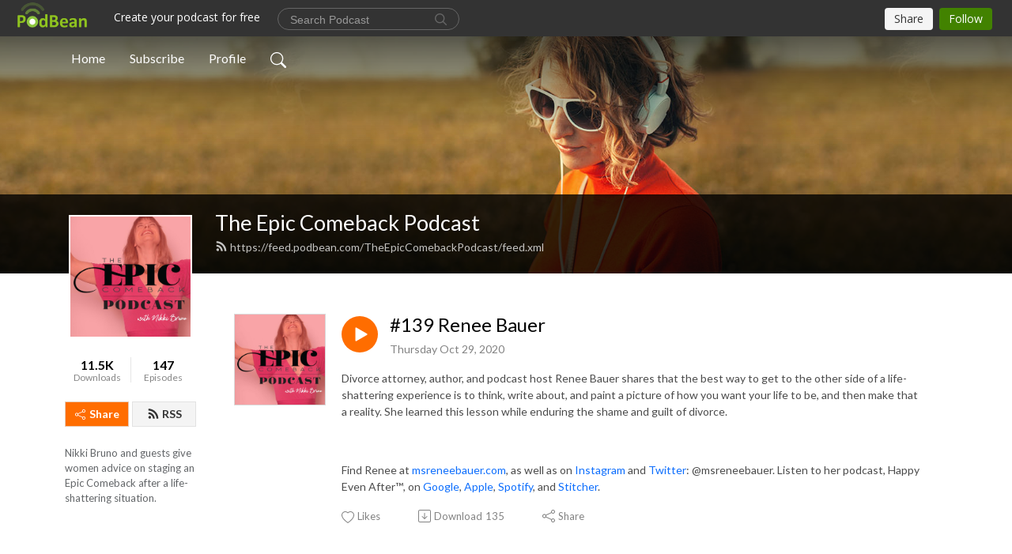

--- FILE ---
content_type: text/html; charset=UTF-8
request_url: https://theepiccomebackpodcast.podbean.com/e/139-renee-bauer/
body_size: 8515
content:
<!DOCTYPE html>
<html  data-head-attrs=""  lang="en">
<head>
  <meta charset="UTF-8">
  <meta name="viewport" content="width=device-width, initial-scale=1.0">
  <meta name="mobile-web-app-capable" content="yes">
  <meta name="apple-mobile-web-app-status-bar-style" content="black">
  <meta name="theme-color" content="#ffffff">
  <link rel="stylesheet" href="https://cdnjs.cloudflare.com/ajax/libs/twitter-bootstrap/5.0.1/css/bootstrap.min.css" integrity="sha512-Ez0cGzNzHR1tYAv56860NLspgUGuQw16GiOOp/I2LuTmpSK9xDXlgJz3XN4cnpXWDmkNBKXR/VDMTCnAaEooxA==" crossorigin="anonymous" referrerpolicy="no-referrer" />
  <link rel="preconnect" href="https://fonts.googleapis.com">
  <link rel="preconnect" href="https://fonts.gstatic.com" crossorigin>
  <script type="module" crossorigin src="https://pbcdn1.podbean.com/fs1/user-site-dist/assets/index.1ad62341.js"></script>
    <link rel="modulepreload" href="https://pbcdn1.podbean.com/fs1/user-site-dist/assets/vendor.7a484e8a.js">
    <link rel="stylesheet" href="https://pbcdn1.podbean.com/fs1/user-site-dist/assets/index.d710f70e.css">
  <link rel="manifest" href="/user-site/manifest.webmanifest" crossorigin="use-credentials"><title>#139 Renee Bauer | The Epic Comeback Podcast</title><link rel="icon" href="https://www.podbean.com/favicon.ico"><link rel="apple-touch-icon" href="https://www.podbean.com/favicon.ico"><meta property="og:title" content="#139 Renee Bauer | The Epic Comeback Podcast"><meta property="og:image" content="https://d2bwo9zemjwxh5.cloudfront.net/ep-logo/pbblog6180914/Nikki_3000x3000_72_1200x628.jpg?s=77729c017b457a6fa729593d3d1198d7&amp;e=jpg"><meta property="og:type" content="article"><meta property="og:url" content="https://TheEpicComebackPodcast.podbean.com/e/139-renee-bauer/"><meta property="og:description" content="Divorce attorney, author, and podcast host Renee Bauer shares that the best way to get to the other side of a life-shattering experience is to think, write about, and paint a picture of how you want your life to be, and then make that a reality. She learned this lesson while enduring the shame and guilt of divorce.
 
Find Renee at msreneebauer.com, as well as on Instagram and Twitter: @msreneebauer. Listen to her podcast, Happy Even After™️, on Google, Apple, Spotify, and Stitcher."><meta name="description" content="Divorce attorney, author, and podcast host Renee Bauer shares that the best way to get to the other side of a life-shattering experience is to think, write about, and paint a picture of how you want your life to be, and then make that a reality. She learned this lesson while enduring the shame and guilt of divorce.
 
Find Renee at msreneebauer.com, as well as on Instagram and Twitter: @msreneebauer. Listen to her podcast, Happy Even After™️, on Google, Apple, Spotify, and Stitcher."><meta name="twitter:card" content="player"><meta name="twitter:site" content="@podbeancom"><meta name="twitter:url" content="https://TheEpicComebackPodcast.podbean.com/e/139-renee-bauer/"><meta name="twitter:title" content="#139 Renee Bauer | The Epic Comeback Podcast"><meta name="twitter:description" content="Divorce attorney, author, and podcast host Renee Bauer shares that the best way to get to the other side of a life-shattering experience is to think, write about, and paint a picture of how you want your life to be, and then make that a reality. She learned this lesson while enduring the shame and guilt of divorce.
 
Find Renee at msreneebauer.com, as well as on Instagram and Twitter: @msreneebauer. Listen to her podcast, Happy Even After™️, on Google, Apple, Spotify, and Stitcher."><meta name="twitter:image" content="https://d2bwo9zemjwxh5.cloudfront.net/ep-logo/pbblog6180914/Nikki_3000x3000_72_1200x628.jpg?s=77729c017b457a6fa729593d3d1198d7&amp;e=jpg"><meta name="twitter:player" content="https://www.podbean.com/player-v2/?i=hkdpk-f0c2e6&amp;square=1"><meta name="twitter:player:width" content="420"><meta name="twitter:player:height" content="420"><meta http-equiv="Content-Type" content="text/html; charset=UTF-8"><meta http-equiv="Content-Language" content="en-us"><meta name="generator" content="Podbean 3.2"><meta name="viewport" content="width=device-width, user-scalable=no, initial-scale=1.0, minimum-scale=1.0, maximum-scale=1.0"><meta name="author" content="PodBean Development"><meta name="Copyright" content="PodBean"><meta name="HandheldFriendly" content="True"><meta name="MobileOptimized" content="MobileOptimized"><meta name="robots" content="all"><meta name="twitter:app:id:googleplay" content="com.podbean.app.podcast"><meta name="twitter:app:id:ipad" content="973361050"><meta name="twitter:app:id:iphone" content="973361050"><meta name="twitter:app:name:googleplay" content="Podbean"><meta name="twitter:app:name:ipad" content="Podbean"><meta name="twitter:app:name:iphone" content="Podbean"><script type="application/ld+json">{"@context":"https://schema.org/","@type":"PodcastEpisode","url":"/e/139-renee-bauer/","name":"#139 Renee Bauer","datePublished":"2020-10-29","description":"Divorce attorney, author, and podcast host Renee Bauer shares that the best way to get to the other side of a life-shattering experience is to think, write about, and paint a picture of how you want your life to be, and then make that a reality. She learned this lesson while enduring the shame and guilt of divorce.\n \nFind Renee at msreneebauer.com, as well as on Instagram and Twitter: @msreneebauer. Listen to her podcast, Happy Even After™️, on Google, Apple, Spotify, and Stitcher.","associatedMedia":{"@type":"MediaObject","contentUrl":"https://mcdn.podbean.com/mf/web/8vbb4t/_139_Renee_Bauer_PODCASTaprbx.m4a"},"partOfSeries":{"@type":"PodcastSeries","name":"The Epic Comeback Podcast","url":"https://TheEpicComebackPodcast.podbean.com"}}</script><link type="application/rss+xml" rel="alternate" href="https://feed.podbean.com/TheEpicComebackPodcast/feed.xml" title="The Epic Comeback Podcast"><link rel="canonical" href="https://TheEpicComebackPodcast.podbean.com/e/139-renee-bauer/"><meta name="head:count" content="35"><link rel="modulepreload" crossorigin href="https://pbcdn1.podbean.com/fs1/user-site-dist/assets/episode.b821da30.js"><link rel="stylesheet" href="https://pbcdn1.podbean.com/fs1/user-site-dist/assets/episode.6d6d54b9.css"><link rel="modulepreload" crossorigin href="https://pbcdn1.podbean.com/fs1/user-site-dist/assets/HomeHeader.500f78d5.js"><link rel="stylesheet" href="https://pbcdn1.podbean.com/fs1/user-site-dist/assets/HomeHeader.f51f4f51.css"><link rel="modulepreload" crossorigin href="https://pbcdn1.podbean.com/fs1/user-site-dist/assets/HeadEpisode.60975439.js"><link rel="stylesheet" href="https://pbcdn1.podbean.com/fs1/user-site-dist/assets/HeadEpisode.72529506.css">
</head>
<body  data-head-attrs="" >
  <div id="app" data-server-rendered="true"><div class="main-page main-style-light" style="--font:Lato,Helvetica,Arial,Verdana,sans-serif;--secondaryFont:Lato,Helvetica,Arial,Verdana,sans-serif;--playerColor:#ff6d00;--playerColorRGB:255,109,0;--homeHeaderTextColor:#ffffff;"><!----><div loginurl="https://www.podbean.com/site/user/login?return=https%253A%252F%252FTheEpicComebackPodcast.podbean.com%252Fe%252F139-renee-bauer%252F&amp;rts=d3b2fdf346ea4ca901933967623f14e91c35e93a" postname="139-renee-bauer"><div class="theme-frontrow3 episode-detail d-flex flex-column h-100 navigation-transparent"><!--[--><div class="cc-navigation1 navigation" style="--navigationFontColor:#FFFFFF;--navigationBackgroundColor:#000000;"><nav class="navbar navbar-expand-lg"><div class="container justify-content-center"><div style="" class="nav-item search-icon list-unstyled"><button class="btn bg-transparent d-black d-lg-none border-0 nav-link text-dark px-2" type="button" title="Search"><svg xmlns="http://www.w3.org/2000/svg" width="20" height="20" fill="currentColor" class="bi bi-search" viewbox="0 0 16 16"><path d="M11.742 10.344a6.5 6.5 0 1 0-1.397 1.398h-.001c.03.04.062.078.098.115l3.85 3.85a1 1 0 0 0 1.415-1.414l-3.85-3.85a1.007 1.007 0 0 0-.115-.1zM12 6.5a5.5 5.5 0 1 1-11 0 5.5 5.5 0 0 1 11 0z"></path></svg></button></div><div class="h-search" style="display:none;"><input class="form-control shadow-sm rounded-pill border-0" title="Search" value="" type="text" placeholder="Search"><button type="button" class="btn bg-transparent border-0">Cancel</button></div><button class="navbar-toggler px-2" type="button" title="Navbar toggle" data-bs-toggle="collapse" data-bs-target="#navbarNav" aria-controls="navbarNav" aria-expanded="false" aria-label="Toggle navigation"><svg xmlns="http://www.w3.org/2000/svg" width="28" height="28" fill="currentColor" class="bi bi-list" viewbox="0 0 16 16"><path fill-rule="evenodd" d="M2.5 12a.5.5 0 0 1 .5-.5h10a.5.5 0 0 1 0 1H3a.5.5 0 0 1-.5-.5zm0-4a.5.5 0 0 1 .5-.5h10a.5.5 0 0 1 0 1H3a.5.5 0 0 1-.5-.5zm0-4a.5.5 0 0 1 .5-.5h10a.5.5 0 0 1 0 1H3a.5.5 0 0 1-.5-.5z"></path></svg></button><div class="collapse navbar-collapse" id="navbarNav"><ul class="navbar-nav" style=""><!--[--><li class="nav-item"><!--[--><a href="/" class="nav-link"><!--[-->Home<!--]--></a><!--]--></li><li class="nav-item"><!--[--><a target="_blank" rel="noopener noreferrer" class="nav-link" active-class="active" href="https://www.podbean.com/site/podcatcher/index/blog/72rq7bTL1Hyj"><!--[-->Subscribe<!--]--></a><!--]--></li><li class="nav-item"><!--[--><a target="_blank" rel="noopener noreferrer" class="nav-link" active-class="active" href="https://www.podbean.com/user-KJoLbatYAfpw"><!--[-->Profile<!--]--></a><!--]--></li><!--]--><!--[--><li style="" class="nav-item search-icon"><button class="btn bg-transparent border-0 nav-link" type="button" title="Search"><svg xmlns="http://www.w3.org/2000/svg" width="20" height="20" fill="currentColor" class="bi bi-search" viewbox="0 0 16 16"><path d="M11.742 10.344a6.5 6.5 0 1 0-1.397 1.398h-.001c.03.04.062.078.098.115l3.85 3.85a1 1 0 0 0 1.415-1.414l-3.85-3.85a1.007 1.007 0 0 0-.115-.1zM12 6.5a5.5 5.5 0 1 1-11 0 5.5 5.5 0 0 1 11 0z"></path></svg></button></li><!--]--></ul></div></div></nav></div><!----><!--]--><div class="common-content flex-shrink-0"><!--[--><!----><div class="cc-top-content home-header-bg"><div class="cover-panel"><div class="img"><img src="https://fastfs1.podbean.com/themes/FrontRow/images/detail_banner_v1.jpg" alt="The Epic Comeback Podcast"></div></div><div class="navbar-bg-mask"></div><div class="podcast-title-bg"><div class="container"><div class="row"><div class="col-12 col-lg-3 col-xl-2 d-none d-lg-block"> </div><div class="col-12 col-lg-9 col-xl-10"><div class="podcast-feed"><h1 class="text-break mb-md-1"><a href="/" class=""><!--[-->The Epic Comeback Podcast<!--]--></a></h1><p class="feed-link mb-2"><a class="text-decoration-none" href="https://feed.podbean.com/TheEpicComebackPodcast/feed.xml"><svg t="1625731275538" class="icon icon-rss" fill="currentColor" viewbox="0 0 1024 1024" version="1.1" xmlns="http://www.w3.org/2000/svg" p-id="11610" width="16" height="16"><path d="M329.143 768q0 45.714-32 77.714t-77.714 32-77.715-32-32-77.714 32-77.714 77.715-32 77.714 32 32 77.714z m292.571 70.286q1.143 16-9.714 27.428-10.286 12-26.857 12H508q-14.286 0-24.571-9.428T472 844.57q-12.571-130.857-105.429-223.714T142.857 515.43q-14.286-1.143-23.714-11.429t-9.429-24.571v-77.143q0-16.572 12-26.857 9.715-9.715 24.572-9.715h2.857q91.428 7.429 174.857 46T472 515.43q65.143 64.571 103.714 148t46 174.857z m292.572 1.143q1.143 15.428-10.286 26.857-10.286 11.428-26.286 11.428H796q-14.857 0-25.429-10T759.43 843.43Q752.57 720.57 701.714 610T569.43 418t-192-132.286T144 227.43q-14.286-0.572-24.286-11.143t-10-24.857v-81.715q0-16 11.429-26.285 10.286-10.286 25.143-10.286H148q149.714 7.428 286.571 68.571t243.143 168q106.857 106.286 168 243.143t68.572 286.572z" p-id="11611"></path></svg> https://feed.podbean.com/TheEpicComebackPodcast/feed.xml</a></p></div></div></div></div></div></div><!--]--><div class="container"><div class="row"><div class="col-12 col-lg-3 col-xl-2"><div class="left-side-panel"><div class="side-panel-content"><div class="text-center"><img class="podcast-logo" src="https://pbcdn1.podbean.com/imglogo/image-logo/6180914/Nikki_3000x3000_72.jpg" alt="The Epic Comeback Podcast"></div><div class="download-episodes d-flex justify-content-around pt-4"><div class="download-data text-center"><p title="11491" class="number fw-bold mb-0">11.5K</p><p class="data-title fs-12 mb-0">Downloads</p></div><div class="line"></div><div class="episode-data text-center"><p title="147" class="number fw-bold mb-0">147</p><p class="data-title fs-12 mb-0">Episodes</p></div></div><div class="row gx-1 share-rss justify-content-between pt-4"><div class="col"><a class="btn btn-share fs-14 fw-bolder text-white" href="javascript:void(0);"><svg xmlns="http://www.w3.org/2000/svg" width="16" height="16" fill="currentColor" class="bi bi-share" viewbox="0 0 16 16"><path d="M13.5 1a1.5 1.5 0 1 0 0 3 1.5 1.5 0 0 0 0-3zM11 2.5a2.5 2.5 0 1 1 .603 1.628l-6.718 3.12a2.499 2.499 0 0 1 0 1.504l6.718 3.12a2.5 2.5 0 1 1-.488.876l-6.718-3.12a2.5 2.5 0 1 1 0-3.256l6.718-3.12A2.5 2.5 0 0 1 11 2.5zm-8.5 4a1.5 1.5 0 1 0 0 3 1.5 1.5 0 0 0 0-3zm11 5.5a1.5 1.5 0 1 0 0 3 1.5 1.5 0 0 0 0-3z"></path></svg> Share</a></div><div class="col"><a class="btn btn-rss fs-14 fw-bolder" href="https://www.podbean.com/site/podcatcher/index/blog/72rq7bTL1Hyj"><svg t="1625731275538" class="icon icon-rss" fill="currentColor" viewbox="0 0 1024 1024" version="1.1" xmlns="http://www.w3.org/2000/svg" p-id="11610" width="16" height="16"><path d="M329.143 768q0 45.714-32 77.714t-77.714 32-77.715-32-32-77.714 32-77.714 77.715-32 77.714 32 32 77.714z m292.571 70.286q1.143 16-9.714 27.428-10.286 12-26.857 12H508q-14.286 0-24.571-9.428T472 844.57q-12.571-130.857-105.429-223.714T142.857 515.43q-14.286-1.143-23.714-11.429t-9.429-24.571v-77.143q0-16.572 12-26.857 9.715-9.715 24.572-9.715h2.857q91.428 7.429 174.857 46T472 515.43q65.143 64.571 103.714 148t46 174.857z m292.572 1.143q1.143 15.428-10.286 26.857-10.286 11.428-26.286 11.428H796q-14.857 0-25.429-10T759.43 843.43Q752.57 720.57 701.714 610T569.43 418t-192-132.286T144 227.43q-14.286-0.572-24.286-11.143t-10-24.857v-81.715q0-16 11.429-26.285 10.286-10.286 25.143-10.286H148q149.714 7.428 286.571 68.571t243.143 168q106.857 106.286 168 243.143t68.572 286.572z" p-id="11611"></path></svg> RSS</a></div></div><p class="podcast-description fs-13 pt-4 pb-lg-5" style="">Nikki Bruno and guests give women advice on staging an Epic Comeback after a life-shattering situation.</p></div></div></div><div class="col-12 col-lg-9 col-xl-10"><!----><!--[--><!----><div><div class="container list-container"><!--[--><h2 class="text-center cc-episode-title">Episodes</h2><!--]--><div class="episode-list-type-list row row-cols-1 row-cols-md-4 pt-4 g-4 mt-0 episode-content cc-episode-list"><!--[--><div class="col6 mt-0 card bg-transparent border-0 d-md-flex list"><div class="episode-logo position-relative" href="javascript:void(0)"><div class="e-logo"><img class="object-fit-cover" width="300" height="300" alt="#139 Renee Bauer" src="https://pbcdn1.podbean.com/imglogo/ep-logo/pbblog6180914/Nikki_3000x3000_72_300x300.jpg" loading="lazy"></div><p class="e-l-date"><!----><span class="episode-date">Thursday Oct 29, 2020</span></p><div class="hover-bg"></div><div class="play-bg position-absolute d-flex align-items-center justify-content-center"><button type="button" class="btn btn-link play-button" title="Play #139 Renee Bauer"><span class="play-button-bg"><svg t="1622017593702" class="icon icon-play" fill="currentColor" viewbox="0 0 1024 1024" version="1.1" xmlns="http://www.w3.org/2000/svg" p-id="12170" width="30" height="30"><path d="M844.704269 475.730473L222.284513 116.380385a43.342807 43.342807 0 0 0-65.025048 37.548353v718.692951a43.335582 43.335582 0 0 0 65.025048 37.541128l622.412531-359.342864a43.357257 43.357257 0 0 0 0.007225-75.08948z" fill="" p-id="12171"></path></svg></span></button></div></div><div class="card-body position-relative"><div class="card-body-button-title"><button type="button" class="btn btn-link play-button e-r-play-button" title="Play #139 Renee Bauer"><span class="play-button-bg"><svg t="1622017593702" class="icon icon-play" fill="currentColor" viewbox="0 0 1024 1024" version="1.1" xmlns="http://www.w3.org/2000/svg" p-id="12170" width="30" height="30"><path d="M844.704269 475.730473L222.284513 116.380385a43.342807 43.342807 0 0 0-65.025048 37.548353v718.692951a43.335582 43.335582 0 0 0 65.025048 37.541128l622.412531-359.342864a43.357257 43.357257 0 0 0 0.007225-75.08948z" fill="" p-id="12171"></path></svg></span></button><div class="right-title-date"><h2 class="card-title e-title text-truncate"><a aria-current="page" href="/e/139-renee-bauer/" class="router-link-active router-link-exact-active text-decoration-none text-truncate"><!--[-->#139 Renee Bauer<!--]--></a></h2><p class="r-t-date text-gray"><!----><span class="episode-date">Thursday Oct 29, 2020</span></p></div></div><p class="e-date text-gray"><!----><span class="episode-date">Thursday Oct 29, 2020</span></p><div class="episode-description"><p class="e-description text-two-line card-text"><p>Divorce attorney, author, and podcast host Renee Bauer shares that the best way to get to the other side of a life-shattering experience is to think, write about, and paint a picture of how you want your life to be, and then make that a reality. She learned this lesson while enduring the shame and guilt of divorce.</p>
<p> </p>
<p>Find Renee at <a href="https://msreneebauer.com/" target="_blank" rel="noreferrer noopener">msreneebauer.com</a>, as well as on <a href="https://www.instagram.com/msreneebauer/" target="_blank" rel="noreferrer noopener">Instagram</a> and <a href="https://twitter.com/msreneebauer" target="_blank" rel="noreferrer noopener">Twitter</a>: @msreneebauer. Listen to her podcast, Happy Even After™️, on <a href="https://podcasts.google.com/feed/aHR0cHM6Ly9mZWVkcy5ibHVicnJ5LmNvbS9mZWVkcy9oYXBweWV2ZW5hZnRlci54bWw" target="_blank" rel="noreferrer noopener">Google</a>, <a href="https://podcasts.apple.com/us/podcast/happy-even-after-with-ms-renee-bauer/id1519600005" target="_blank" rel="noreferrer noopener">Apple</a>, <a href="https://open.spotify.com/show/2SglHvslIZi0vcAY0CaOmv?si=pj1z6hvXQvm2CdEVfiFpRA" target="_blank" rel="noreferrer noopener">Spotify</a>, and <a href="https://www.stitcher.com/podcast/happy-even-after-with-ms-renee-bauer/" target="_blank" rel="noreferrer noopener">Stitcher</a>.</p></p></div><div class="cc-post-toolbar"><ul class="list-unstyled d-flex mb-0 row gx-5 p-0"><li class="col-auto"><button class="border-0 p-0 bg-transparent row gx-1 align-items-center" title="Likes"><svg xmlns="http://www.w3.org/2000/svg" width="16" height="16" fill="currentColor" class="bi bi-heart col-auto icon-like" viewbox="0 0 16 16"><path d="m8 2.748-.717-.737C5.6.281 2.514.878 1.4 3.053c-.523 1.023-.641 2.5.314 4.385.92 1.815 2.834 3.989 6.286 6.357 3.452-2.368 5.365-4.542 6.286-6.357.955-1.886.838-3.362.314-4.385C13.486.878 10.4.28 8.717 2.01L8 2.748zM8 15C-7.333 4.868 3.279-3.04 7.824 1.143c.06.055.119.112.176.171a3.12 3.12 0 0 1 .176-.17C12.72-3.042 23.333 4.867 8 15z"></path></svg><span class="text-gray col-auto item-name">Likes</span><!----></button></li><li class="col-auto"><a class="border-0 p-0 bg-transparent row gx-1 align-items-center" href="https://www.podbean.com/media/share/pb-hkdpk-f0c2e6?download=1" target="_blank" title="Download"><svg xmlns="http://www.w3.org/2000/svg" width="16" height="16" fill="currentColor" class="bi bi-arrow-down-square col-auto" viewbox="0 0 16 16"><path fill-rule="evenodd" d="M15 2a1 1 0 0 0-1-1H2a1 1 0 0 0-1 1v12a1 1 0 0 0 1 1h12a1 1 0 0 0 1-1V2zM0 2a2 2 0 0 1 2-2h12a2 2 0 0 1 2 2v12a2 2 0 0 1-2 2H2a2 2 0 0 1-2-2V2zm8.5 2.5a.5.5 0 0 0-1 0v5.793L5.354 8.146a.5.5 0 1 0-.708.708l3 3a.5.5 0 0 0 .708 0l3-3a.5.5 0 0 0-.708-.708L8.5 10.293V4.5z"></path></svg><span class="text-gray col-auto item-name">Download</span><span class="text-gray col-auto">135</span></a></li><li class="col-auto"><button class="border-0 p-0 bg-transparent row gx-1 align-items-center" title="Share" data-bs-toggle="modal" data-bs-target="#shareModal"><svg xmlns="http://www.w3.org/2000/svg" width="16" height="16" fill="currentColor" class="bi bi-share col-auto" viewbox="0 0 16 16"><path d="M13.5 1a1.5 1.5 0 1 0 0 3 1.5 1.5 0 0 0 0-3zM11 2.5a2.5 2.5 0 1 1 .603 1.628l-6.718 3.12a2.499 2.499 0 0 1 0 1.504l6.718 3.12a2.5 2.5 0 1 1-.488.876l-6.718-3.12a2.5 2.5 0 1 1 0-3.256l6.718-3.12A2.5 2.5 0 0 1 11 2.5zm-8.5 4a1.5 1.5 0 1 0 0 3 1.5 1.5 0 0 0 0-3zm11 5.5a1.5 1.5 0 1 0 0 3 1.5 1.5 0 0 0 0-3z"></path></svg><span class="text-gray item-name col-auto">Share</span></button></li></ul></div></div></div><!--]--></div><!----></div></div><!--]--><!----><div class="episode-detail-bottom container"><div class="pb-2 pt-4"><div class="cc-comments"><div class="comment-title">Comment (0) </div><!----><div class="content empty-content text-center"><svg xmlns="http://www.w3.org/2000/svg" width="16" height="16" fill="currentColor" class="bi bi-chat-left-text" viewbox="0 0 16 16"><path d="M14 1a1 1 0 0 1 1 1v8a1 1 0 0 1-1 1H4.414A2 2 0 0 0 3 11.586l-2 2V2a1 1 0 0 1 1-1h12zM2 0a2 2 0 0 0-2 2v12.793a.5.5 0 0 0 .854.353l2.853-2.853A1 1 0 0 1 4.414 12H14a2 2 0 0 0 2-2V2a2 2 0 0 0-2-2H2z"></path><path d="M3 3.5a.5.5 0 0 1 .5-.5h9a.5.5 0 0 1 0 1h-9a.5.5 0 0 1-.5-.5zM3 6a.5.5 0 0 1 .5-.5h9a.5.5 0 0 1 0 1h-9A.5.5 0 0 1 3 6zm0 2.5a.5.5 0 0 1 .5-.5h5a.5.5 0 0 1 0 1h-5a.5.5 0 0 1-.5-.5z"></path></svg><p class="pt-3">No comments yet. Be the first to say something!</p></div></div></div></div></div></div></div></div><!--[--><footer class="cc-footer1 footer mt-auto" style="--footerFontColor:#ffffff;--footerBackgroundColor:#000000;"><div class="container p-0 d-sm-flex justify-content-sm-between align-items-center flex-row-reverse"><ul class="row gx-4 social-icon-content list-unstyled d-flex justify-content-md-start justify-content-center mb-0"><!----><!----><!----><!----><!----></ul><div class="right-content"><p class="mb-0 pt-2">Copyright 2019 All rights reserved.</p><p class="by">Podcast Powered By <a href="https://www.podbean.com" target="_blank" rel="noopener noreferrer">Podbean</a></p></div></div></footer><div class="after-footer"></div><!----><!--]--></div></div><!----><!----><!----><div style="display:none;">Version: 20241125</div></div></div>

<script>window.__INITIAL_STATE__="{\"store\":{\"baseInfo\":{\"podcastTitle\":\"The Epic Comeback Podcast\",\"slug\":\"TheEpicComebackPodcast\",\"podcastDescription\":\"Nikki Bruno and guests give women advice on staging an Epic Comeback after a life-shattering situation.\",\"podcastLogo\":\"https:\u002F\u002Fpbcdn1.podbean.com\u002Fimglogo\u002Fimage-logo\u002F6180914\u002FNikki_3000x3000_72.jpg\",\"podcastShareLogo\":\"https:\u002F\u002Fd2bwo9zemjwxh5.cloudfront.net\u002Fimage-logo\u002F6180914\u002FNikki_3000x3000_72_1200x628.jpg?s=9b758b361a9a55bb2c379b661b55290b&e=jpg\",\"podcastUrl\":\"https:\u002F\u002FTheEpicComebackPodcast.podbean.com\",\"podcastCanSearched\":true,\"feedUrl\":\"https:\u002F\u002Ffeed.podbean.com\u002FTheEpicComebackPodcast\u002Ffeed.xml\",\"theme\":\"frontrow3\",\"podcastDeepLink\":\"https:\u002F\u002Fwww.podbean.com\u002Fpw\u002Fpbblog-k44ub-5e5032?from=usersite\",\"removePodbeanBranding\":\"no\",\"brandingLogo\":null,\"timeZone\":{\"timeZoneId\":7,\"gmtAdjustment\":\"GMT-07:00\",\"useDaylightTime\":0,\"value\":-7,\"text\":\"(GMT-07:00) Arizona\",\"daylightStartTime\":\"Second Sunday Of March +2 Hours\",\"daylightEndTime\":\"First Sunday Of November +2 Hours\",\"timezone\":null},\"podcastDownloads\":11491,\"totalEpisodes\":147,\"showComments\":true,\"iOSAppDownloadLink\":null,\"customizeCssUrl\":null,\"androidAppDownloadLink\":null,\"showPostShare\":true,\"showLike\":true,\"author\":\"Nikki Bruno\",\"enableEngagementStats\":true,\"shareEmbedLink\":\"https:\u002F\u002Fadmin5.podbean.com\u002Fembed.html?id=pbblog-k44ub-5e5032-playlist\",\"language\":\"en\",\"sensitivitySessionExpireTime\":3600,\"podcastApps\":[{\"name\":\"Podbean App\",\"link\":\"https:\u002F\u002Fwww.podbean.com\u002Fpw\u002Fpbblog-k44ub-5e5032?from=usersite\",\"image\":\"https:\u002F\u002Fpbcdn1.podbean.com\u002Ffs1\u002Fsite\u002Fimages\u002Fadmin5\u002Fpodbean-app.png\",\"title\":null}],\"components\":{\"base\":[{\"id\":\"MainStyle\",\"val\":\"light\"},{\"id\":\"Font\",\"val\":\"Lato\"},{\"id\":\"SecondaryFont\",\"val\":\"Lato\"},{\"id\":\"PlayerColor\",\"val\":\"#ff6d00\"},{\"id\":\"PlayerStyle\",\"val\":\"player1\"},{\"id\":\"PlayerWave\",\"val\":\"show\"},{\"id\":\"Favicon\",\"val\":null},{\"id\":\"CookiesNotice\",\"val\":\"hide\"},{\"id\":\"CookiesNoticeContent\",\"val\":\"\u003Ch4\u003ECookies Notice\u003C\u002Fh4\u003E\u003Cp\u003EThis website uses cookies to improve your experience while you navigate through the website. By using our website you agree to our use of cookies.\u003C\u002Fp\u003E\"},{\"id\":\"EpisodePageCustomizeComponent\",\"val\":\"hide\"}],\"home-header\":[{\"id\":\"HomeHeaderTextColor\",\"val\":\"#ffffff\"},{\"id\":\"BackgroundImage\",\"val\":\"https:\u002F\u002Ffastfs1.podbean.com\u002Fthemes\u002FFrontRow\u002Fimages\u002Fdetail_banner_v1.jpg\"},{\"id\":\"BackgroundImageForMobile\",\"val\":null}],\"episode-list\":[{\"id\":\"EpisodeListType\",\"val\":\"list\"},{\"id\":\"EpisodesPerPage\",\"val\":10},{\"id\":\"EpisodeStats\",\"val\":\"show\"}],\"navigation\":[{\"id\":\"NavigationFontColor\",\"val\":\"#FFFFFF\"},{\"id\":\"NavigationBackgroundColor\",\"val\":\"#000000\"},{\"id\":\"NavigationSearch\",\"val\":\"show\"},{\"id\":\"NavigationLinks\",\"val\":[{\"id\":\"Home\",\"type\":\"Link\",\"value\":\"\u002F\",\"text\":\"Home\",\"subitems\":[]},{\"id\":\"Subscribe\",\"type\":\"Link\",\"value\":\"https:\u002F\u002Fwww.podbean.com\u002Fsite\u002Fpodcatcher\u002Findex\u002Fblog\u002F72rq7bTL1Hyj\",\"text\":\"Subscribe\",\"subitems\":[]},{\"id\":\"Profile\",\"type\":\"Link\",\"value\":\"https:\u002F\u002Fwww.podbean.com\u002Fuser-KJoLbatYAfpw\",\"text\":\"Profile\",\"subitems\":[]}]}],\"footer\":[{\"id\":\"FooterType\",\"val\":\"Footer1\"},{\"id\":\"FooterFontColor\",\"val\":\"#ffffff\"},{\"id\":\"FooterBackgroundColor\",\"val\":\"#000000\"},{\"id\":\"FooterCopyright\",\"val\":\"Copyright 2019 All rights reserved.\"},{\"id\":\"SocialMediaLinks\",\"val\":{\"facebook_username\":\"\",\"twitter_username\":\"\",\"instagram_username\":\"\",\"youtube_username\":\"\",\"linkedin_username\":\"\"}}],\"customize-container1\":[],\"customize-container2\":[]},\"allLinks\":[],\"mainStylesDefaultSettings\":null,\"defaultCustomizeComponents\":null,\"scripts\":[],\"metas\":null,\"appConfig\":{\"package\":\"com.podbean.app.podcast\",\"app_store_id\":973361050,\"app_name\":\"Podbean\",\"scheme\":\"podbean\"},\"customizeCss\":null,\"canEditCss\":null,\"enableJsCodeInCustomizeContent\":false,\"enabledIframeCodeInCustomizeContent\":true,\"sectionMaxCount\":10,\"enableEditorLink\":true,\"enableEditCookiesNotice\":true,\"siteRedirectToFeed\":false,\"podcatcherRssUrl\":\"https:\u002F\u002Fwww.podbean.com\u002Fsite\u002Fpodcatcher\u002Findex\u002Fblog\u002F72rq7bTL1Hyj\",\"showFeed\":true,\"showTopBar\":true,\"enableWebSiteLike\":true,\"organizationName\":null,\"organizationPageLink\":null},\"backToListUrl\":\"\u002F\",\"tinymceLoaded\":false,\"listEpisodes\":[],\"userLikedEpisodes\":[],\"userLikeCheckedEpisodes\":[],\"topBarIframeLoaded\":false,\"listTotalCount\":0,\"listTotalPage\":0,\"listPage\":0,\"listType\":\"all\",\"listValue\":\"\",\"listName\":\"\",\"pageLoading\":false,\"apiBaseUrl\":\"https:\u002F\u002Ftheepiccomebackpodcast.podbean.com\",\"apiV2BaseUrl\":\"\",\"apiCommonParams\":{\"t\":\"696f38c9\",\"clientSignature\":\"9c65285c8e5697e358a0caa4dbcb9b96\",\"u\":null,\"customizing\":null},\"apiCommonHeaders\":{},\"comments\":[],\"commentsTotalCount\":0,\"commentsTotalPage\":0,\"commentsPage\":1,\"commentEpisodeId\":\"pb15778534-hkdpk\",\"episode\":{\"id\":\"pb15778534\",\"idTag\":\"hkdpk\",\"title\":\"#139 Renee Bauer\",\"logo\":\"https:\u002F\u002Fpbcdn1.podbean.com\u002Fimglogo\u002Fep-logo\u002Fpbblog6180914\u002FNikki_3000x3000_72_300x300.jpg\",\"shareLogo\":\"https:\u002F\u002Fd2bwo9zemjwxh5.cloudfront.net\u002Fep-logo\u002Fpbblog6180914\u002FNikki_3000x3000_72_1200x628.jpg?s=77729c017b457a6fa729593d3d1198d7&e=jpg\",\"largeLogo\":\"https:\u002F\u002Fpbcdn1.podbean.com\u002Fimglogo\u002Fep-logo\u002Fpbblog6180914\u002FNikki_3000x3000_72.jpg\",\"previewContent\":null,\"content\":\"\u003Cp\u003EDivorce attorney, author, and podcast host Renee Bauer shares that the best way to get to the other side of a life-shattering experience is to think, write about, and paint a picture of how you want your life to be, and then make that a reality. She learned this lesson while enduring the shame and guilt of divorce.\u003C\u002Fp\u003E\\n\u003Cp\u003E \u003C\u002Fp\u003E\\n\u003Cp\u003EFind Renee at \u003Ca href=\\\"https:\u002F\u002Fmsreneebauer.com\u002F\\\" target=\\\"_blank\\\" rel=\\\"noreferrer noopener\\\"\u003Emsreneebauer.com\u003C\u002Fa\u003E, as well as on \u003Ca href=\\\"https:\u002F\u002Fwww.instagram.com\u002Fmsreneebauer\u002F\\\" target=\\\"_blank\\\" rel=\\\"noreferrer noopener\\\"\u003EInstagram\u003C\u002Fa\u003E and \u003Ca href=\\\"https:\u002F\u002Ftwitter.com\u002Fmsreneebauer\\\" target=\\\"_blank\\\" rel=\\\"noreferrer noopener\\\"\u003ETwitter\u003C\u002Fa\u003E: @msreneebauer. Listen to her podcast, Happy Even After™️, on \u003Ca href=\\\"https:\u002F\u002Fpodcasts.google.com\u002Ffeed\u002FaHR0cHM6Ly9mZWVkcy5ibHVicnJ5LmNvbS9mZWVkcy9oYXBweWV2ZW5hZnRlci54bWw\\\" target=\\\"_blank\\\" rel=\\\"noreferrer noopener\\\"\u003EGoogle\u003C\u002Fa\u003E, \u003Ca href=\\\"https:\u002F\u002Fpodcasts.apple.com\u002Fus\u002Fpodcast\u002Fhappy-even-after-with-ms-renee-bauer\u002Fid1519600005\\\" target=\\\"_blank\\\" rel=\\\"noreferrer noopener\\\"\u003EApple\u003C\u002Fa\u003E, \u003Ca href=\\\"https:\u002F\u002Fopen.spotify.com\u002Fshow\u002F2SglHvslIZi0vcAY0CaOmv?si=pj1z6hvXQvm2CdEVfiFpRA\\\" target=\\\"_blank\\\" rel=\\\"noreferrer noopener\\\"\u003ESpotify\u003C\u002Fa\u003E, and \u003Ca href=\\\"https:\u002F\u002Fwww.stitcher.com\u002Fpodcast\u002Fhappy-even-after-with-ms-renee-bauer\u002F\\\" target=\\\"_blank\\\" rel=\\\"noreferrer noopener\\\"\u003EStitcher\u003C\u002Fa\u003E.\u003C\u002Fp\u003E\",\"publishTimestamp\":1603997653,\"duration\":1507,\"mediaUrl\":\"https:\u002F\u002Fmcdn.podbean.com\u002Fmf\u002Fweb\u002F8vbb4t\u002F_139_Renee_Bauer_PODCASTaprbx.m4a\",\"mediaType\":\"audio\u002Fx-m4a\",\"shareLink\":\"https:\u002F\u002Fadmin5.podbean.com\u002Fembed.html?id=pb-hkdpk-f0c2e6\",\"likedCount\":0,\"deepLink\":\"https:\u002F\u002Fwww.podbean.com\u002Few\u002Fpb-hkdpk-f0c2e6\",\"transcriptUrl\":null,\"permalink\":\"\u002Fe\u002F139-renee-bauer\u002F\",\"downloadLink\":\"https:\u002F\u002Fwww.podbean.com\u002Fmedia\u002Fshare\u002Fpb-hkdpk-f0c2e6?download=1\",\"fallbackResource\":null,\"fallbackResourceMimetype\":null,\"downloadCount\":135,\"status\":\"publish\",\"hasMoreContent\":false,\"chaptersUrl\":null,\"explicit\":false},\"episodeShareLink\":null,\"deepLink\":\"https:\u002F\u002Fwww.podbean.com\u002Few\u002Fpb-hkdpk-f0c2e6\",\"playlist\":{\"episodes\":[],\"current\":0,\"start\":0,\"stop\":0,\"playing\":true,\"playerLoading\":true,\"playbackRate\":1,\"playbackRateIndex\":1,\"volume\":1},\"toasts\":[],\"confirm\":null,\"customizeEditorFormZIndex\":999,\"lastRequestTime\":null,\"validateChangesOnBeforeunload\":true,\"windowWidth\":1000,\"VITE_FS1_CDN_URL_PREFIX\":\"https:\u002F\u002Fpbcdn1.podbean.com\u002Ffs1\",\"reloadStats\":false,\"userIdEncrypted\":null,\"userProfilePicture\":null,\"username\":null,\"isVerified\":false,\"loadUserInfo\":false,\"loginUrl\":\"https:\u002F\u002Fwww.podbean.com\u002Fsite\u002Fuser\u002Flogin?return=https%253A%252F%252FTheEpicComebackPodcast.podbean.com%252Fe%252F139-renee-bauer%252F&rts=d3b2fdf346ea4ca901933967623f14e91c35e93a\",\"recaptchaV3Loaded\":false,\"recaptchaV2Loaded\":false,\"likesLoaded\":false,\"commentLikeMap\":{},\"commentOffset\":0,\"widgetCommentsLoaded\":false},\"episode\":{\"id\":\"pb15778534\",\"idTag\":\"hkdpk\",\"title\":\"#139 Renee Bauer\",\"logo\":\"https:\u002F\u002Fpbcdn1.podbean.com\u002Fimglogo\u002Fep-logo\u002Fpbblog6180914\u002FNikki_3000x3000_72_300x300.jpg\",\"shareLogo\":\"https:\u002F\u002Fd2bwo9zemjwxh5.cloudfront.net\u002Fep-logo\u002Fpbblog6180914\u002FNikki_3000x3000_72_1200x628.jpg?s=77729c017b457a6fa729593d3d1198d7&e=jpg\",\"largeLogo\":\"https:\u002F\u002Fpbcdn1.podbean.com\u002Fimglogo\u002Fep-logo\u002Fpbblog6180914\u002FNikki_3000x3000_72.jpg\",\"previewContent\":null,\"content\":\"\u003Cp\u003EDivorce attorney, author, and podcast host Renee Bauer shares that the best way to get to the other side of a life-shattering experience is to think, write about, and paint a picture of how you want your life to be, and then make that a reality. She learned this lesson while enduring the shame and guilt of divorce.\u003C\u002Fp\u003E\\n\u003Cp\u003E \u003C\u002Fp\u003E\\n\u003Cp\u003EFind Renee at \u003Ca href=\\\"https:\u002F\u002Fmsreneebauer.com\u002F\\\" target=\\\"_blank\\\" rel=\\\"noreferrer noopener\\\"\u003Emsreneebauer.com\u003C\u002Fa\u003E, as well as on \u003Ca href=\\\"https:\u002F\u002Fwww.instagram.com\u002Fmsreneebauer\u002F\\\" target=\\\"_blank\\\" rel=\\\"noreferrer noopener\\\"\u003EInstagram\u003C\u002Fa\u003E and \u003Ca href=\\\"https:\u002F\u002Ftwitter.com\u002Fmsreneebauer\\\" target=\\\"_blank\\\" rel=\\\"noreferrer noopener\\\"\u003ETwitter\u003C\u002Fa\u003E: @msreneebauer. Listen to her podcast, Happy Even After™️, on \u003Ca href=\\\"https:\u002F\u002Fpodcasts.google.com\u002Ffeed\u002FaHR0cHM6Ly9mZWVkcy5ibHVicnJ5LmNvbS9mZWVkcy9oYXBweWV2ZW5hZnRlci54bWw\\\" target=\\\"_blank\\\" rel=\\\"noreferrer noopener\\\"\u003EGoogle\u003C\u002Fa\u003E, \u003Ca href=\\\"https:\u002F\u002Fpodcasts.apple.com\u002Fus\u002Fpodcast\u002Fhappy-even-after-with-ms-renee-bauer\u002Fid1519600005\\\" target=\\\"_blank\\\" rel=\\\"noreferrer noopener\\\"\u003EApple\u003C\u002Fa\u003E, \u003Ca href=\\\"https:\u002F\u002Fopen.spotify.com\u002Fshow\u002F2SglHvslIZi0vcAY0CaOmv?si=pj1z6hvXQvm2CdEVfiFpRA\\\" target=\\\"_blank\\\" rel=\\\"noreferrer noopener\\\"\u003ESpotify\u003C\u002Fa\u003E, and \u003Ca href=\\\"https:\u002F\u002Fwww.stitcher.com\u002Fpodcast\u002Fhappy-even-after-with-ms-renee-bauer\u002F\\\" target=\\\"_blank\\\" rel=\\\"noreferrer noopener\\\"\u003EStitcher\u003C\u002Fa\u003E.\u003C\u002Fp\u003E\",\"publishTimestamp\":1603997653,\"duration\":1507,\"mediaUrl\":\"https:\u002F\u002Fmcdn.podbean.com\u002Fmf\u002Fweb\u002F8vbb4t\u002F_139_Renee_Bauer_PODCASTaprbx.m4a\",\"mediaType\":\"audio\u002Fx-m4a\",\"shareLink\":\"https:\u002F\u002Fadmin5.podbean.com\u002Fembed.html?id=pb-hkdpk-f0c2e6\",\"likedCount\":0,\"deepLink\":\"https:\u002F\u002Fwww.podbean.com\u002Few\u002Fpb-hkdpk-f0c2e6\",\"transcriptUrl\":null,\"permalink\":\"\u002Fe\u002F139-renee-bauer\u002F\",\"downloadLink\":\"https:\u002F\u002Fwww.podbean.com\u002Fmedia\u002Fshare\u002Fpb-hkdpk-f0c2e6?download=1\",\"fallbackResource\":null,\"fallbackResourceMimetype\":null,\"downloadCount\":135,\"status\":\"publish\",\"hasMoreContent\":false,\"chaptersUrl\":null,\"explicit\":false},\"loginUrl\":\"https:\u002F\u002Fwww.podbean.com\u002Fsite\u002Fuser\u002Flogin?return=https%253A%252F%252FTheEpicComebackPodcast.podbean.com%252Fe%252F139-renee-bauer%252F&rts=d3b2fdf346ea4ca901933967623f14e91c35e93a\"}"</script>
  
  <script src="https://cdnjs.cloudflare.com/ajax/libs/bootstrap/5.0.2/js/bootstrap.bundle.min.js" integrity="sha512-72WD92hLs7T5FAXn3vkNZflWG6pglUDDpm87TeQmfSg8KnrymL2G30R7as4FmTwhgu9H7eSzDCX3mjitSecKnw==" crossorigin="anonymous" referrerpolicy="no-referrer"></script>
</body>
</html>
